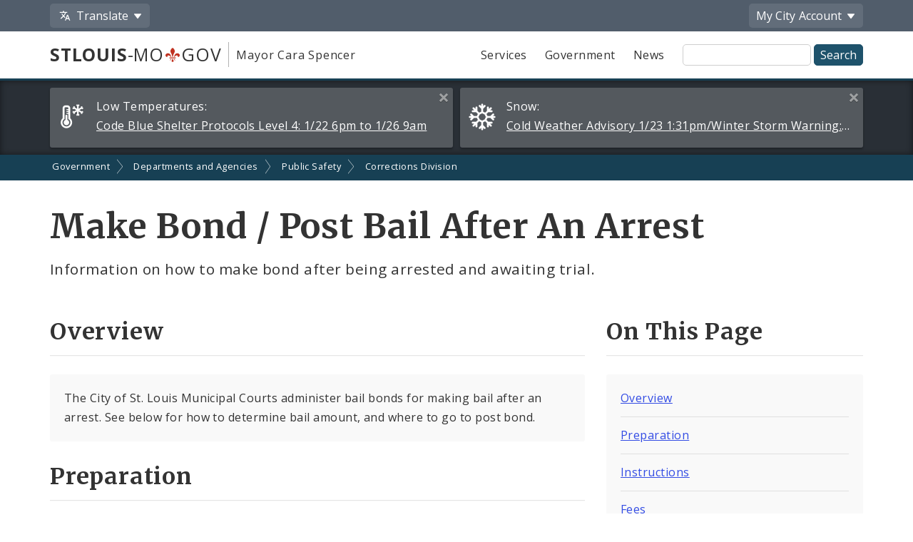

--- FILE ---
content_type: text/html;charset=UTF-8
request_url: https://www.stlouis-mo.gov/government/departments/public-safety/corrections/Making-Bond.cfm
body_size: 40132
content:
<!DOCTYPE html> <html lang="en"> <!-- Content Copyright City of St. Louis -->
<!-- Page generated 2026-01-23 18:36:40 on server 1 by CommonSpot Build 10.9.0.564 (2022-12-23 18:08:09) -->
<!-- JavaScript & DHTML Code Copyright &copy; 1998-2022, PaperThin, Inc. All Rights Reserved. --> <head>
<meta charset="UTF-8">
<meta name="Description" id="Description" content="Information on how to make bond after being arrested and awaiting trial." />
<meta name="Generator" id="Generator" content="CommonSpot Build 10.9.0.564" />
<title>Make Bond / Post Bail After An Arrest</title> <style id="cs_antiClickjack">body{display:none !important;position:absolute !important;top:-5000px !important;}</style><script>(function(){var chk=0;try{if(self!==top){var ts=top.document.location.href.split('/');var ws=window.document.location.href.split('/');if(ts.length<3||ws.length<3)chk=1;else if(ts[2]!==ws[2])chk=2;else if(ts[0]!==ws[0])chk=3;}}catch(e){chk=4;}if(chk===0){var stb=document.getElementById("cs_antiClickjack");stb.parentNode.removeChild(stb);}else{top.location = self.location}})();</script> <script>
var jsDlgLoader = '/government/departments/public-safety/corrections/loader.cfm';
var jsSiteResourceLoader = '/cs-resources.cfm?r=';
var jsSiteResourceSettings = {canCombine: false, canMinify: false};
</script>
<!-- beg (1) PrimaryResources -->
<script src="/ADF/thirdParty/jquery/jquery-1.12.js"></script><script src="/commonspot/javascript/browser-all.js"></script>
<!-- end (1) PrimaryResources -->
<!-- beg (2) SecondaryResources -->
<link rel="stylesheet" type="text/css" href="/style/magnific-popup.css?v=1"><link rel="stylesheet" type="text/css" href="/style/service-pages.css"><link rel="stylesheet" type="text/css" href="/style/horizontal-subnav-subfooter.css?v=1.2.1">
<!-- end (2) SecondaryResources -->
<!-- beg (3) StyleTags -->
<!-- end (3) StyleTags -->
<!-- beg (4) JavaScript -->
<script>
<!--
var gMenuControlID = 0;
var menus_included = 0;
var jsSiteID = 1;
var jsSubSiteID = 356;
var js_gvPageID = 366646;
var jsPageID = 366646;
var jsPageSetID = 0;
var jsPageType = 0;
var jsSiteSecurityCreateControls = 0;
var jsShowRejectForApprover = 1;
// -->
</script><script>
var jsDlgLoader = '/government/departments/public-safety/corrections/loader.cfm';
var jsSiteResourceLoader = '/cs-resources.cfm?r=';
var jsSiteResourceSettings = {canCombine: false, canMinify: false};
</script>
<!-- end (4) JavaScript -->
<!-- beg (5) CustomHead -->
<meta name="twitter:card" content="summary_large_image" />
<meta name="twitter:site" content="@STLCityGov" />
<meta name="twitter:title" content="Make Bond / Post Bail After An Arrest" />
<meta name="twitter:description" content="Information on how to make bond after being arrested and awaiting trial." />
<meta name="twitter:image" content="" />
<meta property="og:site_name" content="stlouis-mo.gov" />
<meta property="og:type" content="website" />
<meta property="og:title" content="Make Bond / Post Bail After An Arrest" />
<meta property="og:description" content="Information on how to make bond after being arrested and awaiting trial." />
<meta property="og:url" content="https://www.stlouis-mo.gov/government/departments/public-safety/corrections/Making-Bond.cfm" />
<meta property="og:updated_time" content="2024-03-12:16:03" />
<meta property="og:image" content="" />
<meta property="og:image:url" content="" />
<meta property="og:image:secure_url" content="" />
<meta property="og:image:width" content="" />
<meta property="og:image:height" content="" />
<script type="application/ld+json">
{
"@context" : "https://schema.org",
"@type" : "WebSite",
"name" : "City of St. Louis, MO",
"alternateName": ["City of St. Louis", "City of Saint Louis", "St. Louis City"],
"url" : "https://www.stlouis-mo.gov/"
}
</script>
<!-- Tell IE not to use compatibility mode -->
<meta http-equiv="X-UA-Compatible" content="IE=Edge" />
<meta name="viewport" content="width=device-width, initial-scale=1.0" />
<meta name="google-site-verification" content="v1wiQd5XNIGq8gxzwaKmoOHtPWwGoNO2uCIIMrghXrw" />
<meta name="theme-color" content="#1e526b" />
<script>
var pageBasicMetadata = {
'page_audience': 'Multiple\x20Audiences',
'page_topic': 'Courts\x20and\x20Justice\x20System',
'page_department': 'Corrections\x20Division',
'page_content_type': 'A\x2DZ\x20Services\x20Pages',
'page_ward': 'Many\x20Wards',
'page_neighborhood': 'Downtown'
}
</script>
<!-- Google tag (gtag.js) -->
<script async src="https://www.googletagmanager.com/gtag/js?id=G-2TM7JCE9F9"></script>
<script async src="/templates/js/analyticsToolTracking.js?v=2.2"></script>
<link href="/style/screen.css?v=3.20" rel="stylesheet prefetch" type="text/css" media="all" />
<link href="/style/print.css?v=2.5" rel="stylesheet prefetch" type="text/css" media="print" />
<link href='https://fonts.googleapis.com/css?family=Open+Sans:400,400italic,600,700|Merriweather:400,700' rel='stylesheet prefetch' type='text/css'>
<!--[if lte IE 6]>
<link rel="stylesheet" type="text/css" href="/style/ie.css"/>
<meta http-equiv="Imagetoolbar" content="no"/>
<![endif]-->
<!--[if lt IE 6]>
<link rel="stylesheet" type="text/css" href="/style/ie5.css"/>
<![endif]-->
<!-- IE -->
<link rel="shortcut icon" type="image/x-icon" href="/favicon1.ico" />
<!-- other browsers -->
<link rel="icon" type="image/x-icon" href="/favicon1.ico" />
<style type="text/css">
#UploadDocSpan {display:none; !important}
</style>
<meta name="DC.Date.Created" scheme="DCTERMS.W3CDTF" content="2013-09-23 15:30:11" />
<meta name="DC.Type" content="22" />
<meta name="DC.Language" scheme="DCTERMS.ISO639-2" content="en" />
<meta name="DC.Title" lang="en" content="Make Bond / Post Bail After An Arrest" />
<meta name="DC.Description" lang="en" content="Information on how to make bond after being arrested and awaiting trial." />
<meta name="DC.Coverage.Ward" lang="en" content="Many Wards" />
<meta name="DC.Coverage.NeighBorhood" lang="en" content="Downtown" />
<meta name="DC.Subject" lang="en" content="Courts and Justice System" />
<meta name="DC.Publisher" lang="en" content="" />
<meta name="DC.Audience" lang="en" content="Multiple Audiences" />
<link rel="canonical" href="https://www.stlouis-mo.gov/government/departments/public-safety/corrections/Making-Bond.cfm" />
<!-- end (5) CustomHead -->
<!-- beg (6) TertiaryResources -->
<link rel="stylesheet" type="text/css" href="/style/toast.css"><style type="text/css">
</style>
<!-- end (6) TertiaryResources -->
<!-- beg (7) authormode_inlinestyles -->
<link rel="stylesheet" type="text/css" href="/commonspot/commonspot.css" id="cs_maincss">
<!-- end (7) authormode_inlinestyles -->
<meta name="twitter:title" content="Make&#x20;Bond&#x20;&#x2f;&#x20;Post&#x20;Bail&#x20;After&#x20;An&#x20;Arrest" /><meta name="twitter:description" content="Information&#x20;on&#x20;how&#x20;to&#x20;make&#x20;bond&#x20;after&#x20;being&#x20;arrested&#x20;and&#x20;awaiting&#x20;trial." /><meta property="og:title" content="Make&#x20;Bond&#x20;&#x2f;&#x20;Post&#x20;Bail&#x20;After&#x20;An&#x20;Arrest" /><meta property="og:description" content="Information&#x20;on&#x20;how&#x20;to&#x20;make&#x20;bond&#x20;after&#x20;being&#x20;arrested&#x20;and&#x20;awaiting&#x20;trial." /><meta name="DC.Title" lang="en" content="Make&#x20;Bond&#x20;&#x2f;&#x20;Post&#x20;Bail&#x20;After&#x20;An&#x20;Arrest" /><meta name="DC.Description" lang="en" content="Information&#x20;on&#x20;how&#x20;to&#x20;make&#x20;bond&#x20;after&#x20;being&#x20;arrested&#x20;and&#x20;awaiting&#x20;trial." /></head><body class="CS_Document"><span role="navigation" aria-label="Top of page" id="__topdoc__"></span>
<div  role="banner">
<!-- Begin accessibility skip links -->
<ul id="skip-links">
<li>
<a href="#siteSearch">
Skip to search
</a>
</li>
<li>
<a href="#content">
Skip to content
</a>
</li>
</ul>
<!-- End accessibility skip links -->
<!-- Toolbar -->
<div class="toolbar-container" aria-label="Tool Bar">
<div class="container">
<ul class="toolbar">
<li class="has-dropdown">
<button class="js-toolbar-menu-button" data-target="translateMenuOptions" aria-controls="translateMenuOptions" aria-expanded="false">
<span class="material-svg material-svg-translate svg-outline invert"></span>
<span>Translate</span>
</button>
<ul id="translateMenuOptions" class="js-toolbar-menu">
<li>
<button class="toolbar-menu-action" onclick="return removeTranslation()">
English
</button>
</li>
<li>
<button class="toolbar-menu-action"
onclick="translatePage('es')">
Español
</button>
</li>
<li>
<button class="toolbar-menu-action"
onclick="translatePage('fr')">
Français
</button>
</li>
<li>
<button class="toolbar-menu-action"
onclick="translatePage('vi')">
Tiếng Việt
</button>
</li>
<li>
<button class="toolbar-menu-action"
onclick="translatePage('ps')">
پښتو
</button>
</li>
<li>
<button class="toolbar-menu-action"
onclick="translatePage('bs')">
Bosanski
</button>
</li>
<li>
<button class="toolbar-menu-action"
onclick="translatePage('fa')">
فارسی
</button>
</li>
<li>
<a href="/government/departments/information-technology/web-development/web-accessibility/translate.cfm" class="toolbar-menu-action">
More
</a>
</li>
</ul>
</li>
<li class="to-right has-dropdown">
<button class="js-toolbar-menu-button"  data-target="myCityMenuOptions" aria-controls="myCityMenuOptions" aria-expanded="false">
<span>My City</span>
<span class="desktop-only"> Account</span>
</button>
<ul id="myCityMenuOptions" class="js-toolbar-menu">
<li>
<button class="toolbar-menu-action" form="myCitySignInOutForm" formaction="/customcf/endpoints/auth/log-in/" type="submit">
Sign In
<span class="sr-only">
to your City of St. Louis account
</span>
</a>
</li>
<li>
<button class="toolbar-menu-action" form="myCitySignInOutForm" formaction="/customcf/endpoints/auth/sign-up/" type="submit">
Sign Up
<span class="sr-only">
for a new City of St. Louis account
</span>
</a>
</li>
<li>
<a href="/my/city/" class="toolbar-menu-action">
Learn More
</a>
</li>
</ul>
<form id="myCitySignInOutForm" method="post" action="" style="display:none;">
<input type="hidden" name="csrfToken" value="6F6D120C13A28B2BA5F0184BE28D1591E92488E8">
<input type="hidden" name="pageId" value="366646">
<input type="hidden" name="queryString" value="">
<input type="hidden" name="queryStringCode" value="">
</form>
</li>
</ul>
</div>
</div>
<!-- End Toolbar -->
<!-- Header -->
<div class="header government">
<div class="container">
<div class="header-items">
<div class="header-logo-column">
<div class="logo">
<a href="/" class="logo-top-line" title="stlouis-mo.gov home page">
<strong>STLOUIS</strong>-MO<img src="[data-uri]" alt="." width=20>GOV
</a>
<a href="/government/departments/mayor/" class="logo-bottom-line" title="Mayor Cara Spencer' home page">
Mayor Cara Spencer
</a>
</div>
</div>
<div class="text-right header-nav-column">
<div role="navigation" aria-label="Main menu">
<ul class="mobile-nav-buttons">
<li>
<button id="viewMenu" class="js-mobile-menu-button" data-target="topNav">
<span class="glyphicons glyphicons-menu-hamburger"></span>
<span class="button-text">
Menu
</span>
</button>
</li>
<li>
<button id="viewSearch" class="js-mobile-menu-button" data-target="siteSearchContainer">
<span class="glyphicons glyphicons-search"></span>
<span class="button-text">
Search
</span>
</button>
</li>
</ul>
<ul class="top-nav js-mobile-menu" id="topNav">
<li>
<a class="link-button service-button" href="/services/">
Services
</a>
</li>
<li>
<a class="link-button government-button" href="/government/">
Government
</a>
</li>
<li>
<a class="link-button news-button" href="/news-media/">
News
</a>
</li>
</ul>
</div>
<form class="site-search js-mobile-menu" action="/searchresults.cfm" role="search" aria-label="Site-wide search" id="siteSearchContainer">
<label for="siteSearch" class="sr-only">
Site Search
</label>
<input type="text" name="q" id="siteSearch" class="">
<input type="submit" value="Search">
</form>
</div>
</div>
</div>
</div>
</div>
<div class="full-row full-row-alert" role="region" aria-labelledby="alertHeading">
<h2 id="alertHeading" class="sr-only">Alerts and Announcements</h2>
<div class="container">
<div class="alert-container" id="alert52601" data-alert-id="52601">
<span class="alert-label">
<span class="glyphicons-city-of-louis glyphicons-city-of-louis-cold"></span>
<span class="desktop-alert-label">
Low Temperatures:
</span>
<span class="mobile-alert-label">
Low Temperatures:
</span>
</span>
<a href="/events/eventdetails.cfm?Event_ID=52601">
<span class="desktop-alert-link-text">
Code Blue Shelter Protocols Level 4: 1/22 6pm to 1/26 9am
</span>
<span class="mobile-alert-link-text">
Code Blue Shelter Protocols Level 4: 1/22 6pm to 1/26 9am
</span>
</a>
<a href="#" class="alert-close">
<span class="sr-only">
Close this alert
</span>
<span class="glyphicons glyphicons-remove-2"></span>
</a>
</div>
<div class="alert-container" id="alert52558" data-alert-id="52558">
<span class="alert-label">
<span class="glyphicons glyphicons-snowflake"></span>
<span class="desktop-alert-label">
Snow:
</span>
<span class="mobile-alert-label">
Snow:
</span>
</span>
<a href="/events/eventdetails.cfm?Event_ID=52558">
<span class="desktop-alert-link-text">
Cold Weather Advisory 1/23 1:31pm/Winter Storm Warning: 1/24 12:00am to 1/25 6:00pm
</span>
<span class="mobile-alert-link-text">
Cold Weather Advisory 1/23 1:31pm/Winter Storm Warning: 1/24 12:00am to 1/25 6:00pm
</span>
</a>
<a href="#" class="alert-close">
<span class="sr-only">
Close this alert
</span>
<span class="glyphicons glyphicons-remove-2"></span>
</a>
</div>
</div>
</div>
<div role="navigation" aria-label="breadcrumbs">
<div id="cs_control_966" class="cs_control CS_Element_LinkBar">
<div class="full-row full-row-breadcrumbs generic-breadcrumbs">
<div class="container">
<ul class="breadcrumbs">
<li>
<a href="/government/">Government</a>
</li>
<li>
<a href="/government/departments/">Departments and Agencies</a>
</li>
<li>
<a href="/government/departments/public-safety/">Public Safety</a>
</li>
<li>
<a href="/government/departments/public-safety/corrections/">Corrections Division</a>
</li>
</ul>
</div>
</div>
</div>
</div>
<!-- Main Content -->
<div id="content" role="main" tabindex="0">
<div id="cs_control_1172642" class="cs_control full-row-subnav"> </div>
<div class="full-row full-row-white">
<div class="container">
<div class="row page-title-row">
<div class="col-sm-12">
<div class="row page-title-row">
<div class="col-sm-12">
<div>
<h1>Make Bond / Post Bail After An Arrest</h1>
<p class="page-summary">
Information on how to make bond after being arrested and awaiting trial.
</p>
</div>
</div>
</div>
</div>
</div>
<div id="cs_control_32697" class="cs_control CS_Element_Custom">
<div class="service-option active" id="" >
<div class="row">
<div class="col-md-4 col-md-push-8 no_print">
<h2>On This Page</h2>
<div class="content-block">
<ul class="list-group">
<li>
<a href="#serviceOverview1">
Overview
</a>
</li>
<li>
<a href="#servicePreparation1">
Preparation
</a>
</li>
<li>
<a href="#serviceInstructions1">
Instructions
</a>
</li>
<li>
<a href="#serviceFees1">
Fees
</a>
</li>
<li>
<a href="#serviceExpect1">
What to Expect
</a>
</li>
<li>
<a href="#serviceAdditionalInfo1">
Additional Information
</a>
</li>
</ul>
</div>
</div>
<div class="col-md-8 col-md-pull-4">
<h2 id="serviceOverview1">Overview</h2>
<div class="content-block">
<p>The City of St. Louis Municipal Courts administer bail bonds for making bail after an arrest. See below for how to determine bail amount, and where to go to post bond.</p>
</div>
<h2 id="servicePreparation1">
Preparation
</h2>
<div class="content-block">
<ol>
<li>Determine if the individual is held for state or city municipal charges. 
<ul>
<li>To find out the bond amount on <strong>City Charges </strong>call<strong> </strong>(314) 622-3231 </li>
<li>To find out the bond amount on <strong>State Charges </strong>call (314) 641-8214 </li>
</ul>
</li>
<li>To find out the amount of the bond provide <strong>first and last name</strong> and <strong>date of birth</strong> of the person needing the bond.</li>
<li>Check hours and locations below to post bond.</li>
</ol>
<p> </p>
</div>
<h2 id="serviceInstructions1">
Instructions
</h2>
<div class="content-block">
<h3>In-Person</h3>
<p>Call the appropriate office for the amount of the bond.</p>
<p><strong>For Arrestees who are in police custody</strong>, confined 24 hours or less, bond may be posted 24 hours a day at:</p>
<ul>
<li><strong>1st Floor of the City Justice Center (CJC)</strong>, 200 South Tucker Boulevard, St. Louis, Missouri 63102
<ul>
<li><strong>Hours</strong>: 24/7</li>
<li><strong>Phone</strong>: 314-241-8339</li>
</ul>
</li>
</ul>
<p style="margin-left: 40px;">Pay the Bond at the Bond Commissioner's Office located at the City Justice Center for arrestees still in the police custody, incarcerated for less then 24hrs. The Police Bond Window only accepts St. Louis City ordinance warrants and fugitive warrants up to a misdemeanor.</p>
<p><strong>For Inmates confined at CJC for less than 24 hours,</strong> bond may be posted at:</p>
<ul>
<li><strong>Carnahan Courthouse Room 108</strong>, 114 Market Street, St. Louis, MO 63103
<ul>
<li><strong>Hours</strong>: Monday-Friday, 8:30am-5pm</li>
<li><strong>Phone</strong>: 314-622-3340</li>
</ul>
</li>
<li><strong>Or </strong><strong>2nd Floor of the City Justice Center (CJC)</strong>, 200 South Tucker Boulevard, St. Louis, Missouri 63102
<ul>
<li><strong>Hours</strong>: Monday-Friday, 5pm-midnight.<br />
Open 24/7 on Court Holidays, Saturday and Sunday</li>
<li><strong>Phone</strong>: 314-641-8214</li>
</ul>
</li>
</ul>
<p><strong>For Inmates confined at CJC and incarcerated for more than 24 hours,</strong> bond may be posted at:</p>
<ul>
<li><strong>Municipal Courthouse</strong>, 1520 Market Suite #1120, Saint Louis, MO 63103
<ul>
<li><strong>Hours:</strong> Monday-Friday 8:30 a.m. - 4:30 p.m.</li>
<li><strong>Phone:</strong> (314) 622-4941</li>
</ul>
</li>
</ul>
<p style="margin-left: 40px;">The Court Bond Window only accepts traffic warrants.</p>
</div>
<h2 id="serviceFees1">
Fees
</h2>
<div class="content-block">
<p>Call the appropriate contact for information on the exact amounts.</p>
<ul>
<li>Payment in person and in cash only</li>
<li>Fee is the amount of bond</li>
<li>Any non-refundable fees for processing</li>
</ul>
<p> </p>
</div>
<h2 id="serviceExpect1">
What to Expect
</h2>
<div class="content-block">
<p>You will receive a receipt for the bond posted.</p>
<p>The process of releasing an arrestee or inmate after a bond is posted will take several hours to complete.</p>
<p> </p>
</div>
<h2 id="serviceAdditionalInfo1">
Additional Information
</h2>
<div class="content-block">
<h3>Who can post bail?</h3>
<p>Any person can post his or her own bail. If the defendant is financially unable to bail him or herself out of jail, any other person over the age of 18 may post the bail.</p>
<h3>How long will it take to receive the bail money back?</h3>
<p>It could take several months to receive bail money back. If you post a cash bond, you may get some or all of your money back, but not until the case is finished and the necessary paperwork has been processed.</p>
<p> </p>
</div>
</div>
</div>
</div>
</div>
<h2>Contact</h2>
<div id="cs_control_40069" class="cs_control CS_Element_Custom">
<div class="content-block">
<h3>City Justice Center</h3>
<p>
<a href="mailto:dps-justice-center@stlouis-mo.gov">
dps-justice-center@stlouis-mo.gov
</a>
</p>
<p>
(314) 621-5848
</p>
<p>
200 South Tucker Boulevard
<br />
St. Louis, MO 63102
</p>
<p>
24 hours
</p>
<p>
<a href="/government/departments/public-safety/corrections/city-justice-center.cfm">Contact the City Justice Center</a>
</p>
</div>
</div>
<div class="row">
<div class="col-md-12">
<div id="cs_control_20429" class="cs_control CS_Element_Schedule"> <div  title="" id="CS_Element_row5column1container"> </div> </div>
</div>
</div>
<div class="row no_print">
<div class="col-md-6 js-service-related-services">
<h2>Related Services</h2>
<ol class="list-group">
<li>
<a href="/government/departments/municipal-courts/city-court-violation-search.cfm">
Search for a Municipal Court Case
</a>
<span class="small">
Search for your court case online to confirm your court date and see additional information about your case.
</span>
</li>
<li>
<a href="/government/departments/public-safety/corrections/stl-city-find-an-inmate.cfm">
Locate a St. Louis City Inmate
</a>
<span class="small">
An online searchable database is available to search for inmates located at the City of St. Louis Division of Corrections. 
</span>
</li>
<li>
<a href="/government/departments/municipal-courts/payment/how-to-pay-a-traffic-ticket-and-plead-guilty-without-a-court-appearance.cfm">
Pay a Traffic Ticket and Plead Guilty Without a Court Appearance
</a>
<span class="small">
Many minor traffic citations and all Metro fare violation citations may be paid before the first court date without a court appearance.
</span>
</li>
<li>
<a href="/government/departments/public-safety/corrections/send-money-to-an-inmate.cfm">
Send Money to an Inmate
</a>
<span class="small">
Instructions to put money in a City inmate's commissary account or telephone account.
</span>
</li>
<li>
<a href="/government/departments/public-safety/corrections/corrections-visiting-information.cfm">
Visit an Inmate
</a>
<span class="small">
Information for visitors to see a resident at the City Justice Center (CJC)
</span>
</li>
</ol>
</div>
<div class="col-md-6 js-service-related-news">
<h2>Related News</h2>
<div class="content-block">
<a href="/government/departments/municipal-courts/news/monday-january-26.cfm" class="featured-news-item">
<div class="featured-news-item-text">
<h4>
Monday January 26
</h4>
<p>
Jan 23, 2026:
Court sessions for January 26, 2026 are canceled.
</p>
</div>
</a>
</div>
</div>
</div>
</div>
</div>
<div class="full-row full-row-white">
<div class="container">
<div class="row">
<div class="col-xs-12">
<div id="feedbackSection" class="no_print">
<h2 class="no-jump-link">
Help Us Improve This Page
</h2>
<p>
Did you notice an error? Is there information that you expected to find on this page, but didn't? Let us know below, and we'll work on it.
</p>
<div style="display:none;" id="feedbackError" class="error">
<p>
Your feedback was <strong>not sent</strong>.
</p>
<p id="feedbackErrorMessage">
</p>
</div>
<div class="content-block" id="feedbackForm" name="feedbackForm">
<form method="post" action="#feedbackSection">
<label for="theEmail" class="formHP">
Leave this field blank!
</label>
<input type="text" id="theEmail" name="theEmail" class="formHP" />
<fieldset>
<legend>
Was this page helpful?
</legend>
<ul class="list-group list-group-form-flex">
<li>
<input type="radio" name="helpful" id="yesHelpful" value="yes"/>
<label for="yesHelpful">Yes</label>
</li>
<li>
<input type="radio" name="helpful" id="notHelpful" value="no"/>
<label for="notHelpful">No</label>
</li>
</ul>
</fieldset>
<div id="whySubmit">
<p id="lookingForContainer">
<label for="lookingFor" id="lookingForLabel">
What were you looking for?
<span class="small">
(required)
</span>
</label>
<br>
<input type="text" name="lookingFor" id="lookingFor" size="60">
</p>
<p>
<label for="comments" id="whyLabel">Why?</label>
<br>
<span class="small" id="whyDescription">
Comments are helpful!
</span>
<br />
<textarea style="display:block; max-width:100%" id="comments" name="comments" rows="3" cols="20"></textarea>
<span id="feedbackCharacterLimit" class="small">
500 character limit
</span>
</p>
<p>
<input type="hidden" name="messageAction" value="sendFeedback" />
<div class="cf-turnstile" data-appearance="interaction-only" data-sitekey="0x4AAAAAAAMu9AGNXXiT5eeC" data-callback="enableFormSubmission"
data-response-field-name="cfTurnstileResponse" data-action="feedback-form-bottom-prod">
</div>
<input type="submit" value="Submit Feedback" />
</p>
</div>
</form>
<p>
<span class="small">
Feedback is anonymous.
</span>
</p>
</div>
<p>
<span class="glyphicons glyphicons-thumbs-up"></span>
<strong>
31
comments
from
people
like you
</strong>
have
helped us improve this page. Keep the feedback coming!
</p>
</div>
</div>
</div>
</div>
</div>
</div>
<div class="full-row full-row-dark footer" role="contentinfo" aria-label="Footer">
<div class="full-row full-row-arrow full-row full-row-arrow-white"></div>
<div class="container">
<h2 class="sr-only">Social Media and Feeds</h2>
<div class="footer-social-media-icons">
<a href="https://www.facebook.com/CityofStLouis/" title="Facebook" class="js-external-popup"><img src="/images/icons/social-media/facebook-white-48px.png" width="25" height="25" border="0" alt="Facebook"></a>
<a href="/subscriptions/#CP_JUMP_180825" title="X"><img src="/images/icons/social-media/x-white-48px.png" width="25" height="25" border="0" alt="X"></a>
<a href="https://www.youtube.com/user/CityofStLouisMO/" title="YouTube" class="js-external-popup"><img src="/images/icons/social-media/youtube-white-48px.png" width="35" height="25" border="0" alt="YouTube"></a>
<a href="https://nextdoor.com/agency-detail/mo/st-louis/city-of-st-louis/" title="Nextdoor" class="js-external-popup"><img src="/images/icons/social-media/nextdoor-white-48px.png" width="31" height="25" border="0" alt="Nextdoor"></a>
<a href="/subscriptions/#CP_JUMP_606533" title="RSS Feeds"><img src="/images/icons/social-media/rss-white-48px.png" width="25" height="25" border="0" alt="RSS Feeds"></a>
</div>
<div class="row">
<div class="col-sm-4">
<h2>Site Navigation</h2>
<div class="content-block">
<ul class="list-group">
<li>
<a href="/services/">Services</a>
</li>
<li>
<a href="/government/">Government</a>
</li>
<li>
<a href="/news-media/">News</a>
</li>
<li>
<a href="/events/">Calendar</a>
</li>
<li>
<a href="/visit-play/">Visit and Play</a>
</li>
<li>
<a href="/government/departments/personnel/jobs/">Employment Opportunities</a>
</li>
</ul>
</div>
<div class="content-block">
<ul class="list-group">
<li>
<a href="login.cfm">Employee Login</a>
</li>
</ul>
</div>
</div>
<div class="col-sm-4">
<h2>Assistance</h2>
<div class="content-block">
<ul class="list-group">
<li>
<a href="/government/departments/information-technology/web-development/web-accessibility/accessibility.cfm">
Change Site Fonts and Colors
</a>
</li>
<li>
<a href="/government/departments/information-technology/web-development/privacy.cfm">
Privacy and Security
</a>
</li>
<li>
<a href="/government/departments/information-technology/web-development/website-policies.cfm">
Policies and Notices
</a>
</li>
<li>
<div id="google_translate_element"></div>
</li>
</ul>
</div>
</div>
<div class="col-sm-4">
<h2>Contact Us</h2>
<div class="content-block">
<ul class="list-group">
<li>
City of St. Louis
<br>
City Hall
<br>
1200 Market Street
<br>
Saint Louis, MO 63103
</li>
<li>
314-622-4800
</li>
<li>
<a href="/government/contact.cfm">
Contact Us
</a>
</li>
<li>
<a href="/government/departments/">
Departments and Agencies
</a>
</li>
<li>
<a href="/government/about/access-government-information.cfm">
Request Government Information
</a>
</li>
</ul>
</div>
</div>
</div>
<div class="footer-seal"></div>
<div class="row">
<div class="col-xs-6">
Built by the
<a href="/government/departments/information-technology/web-development/">
ITSA Web Development Team
</a>
</div>
<div class="col-xs-6 text-right">
© 2011 - 2026 City of St. Louis
</div>
</div>
</div>
</div>
<style>
.scroll-top-panel {
position: fixed;
bottom: 10px;
display: none;
padding: 0rem;
z-index: 99999999;
right: 10px;
}
.scroll-top-panel button {
padding: 8px;
background: #1e526b;
color: #fff;
}
.scroll-top-panel button:hover {
background: #a61c00;
}
</style>
<div class="scroll-top-panel">
<button class="glyphicon glyphicon-circle-arrow-up scroll-top"> ▲ Top </button>
</div>
<div class="mfp-hide mfp-loading-container"
id="externalLinkLightbox"
role="dialog"
aria-labelledby="externalLinkTitle"
aria-describedby="externalLinkDescription">
<h2 class="h3" id="externalLinkTitle">
You are leaving the City of St. Louis website
</h2>
<p id="externalLinkDescription">
You should be redirected in a few seconds. If this fails, here's the link:
</p>
<p>
<a href="#" id="externalLinkFallback">external link</a>
</p>
</div>
<!-- beg (1) PrimaryResources -->
<script src="/commonspot/javascript/lightbox/overrides.js"></script><script src="/commonspot/javascript/lightbox/window_ref.js"></script><script src="/commonspot/pagemode/always-include-common.js"></script>
<!-- end (1) PrimaryResources -->
<!-- beg (2) SecondaryResources -->
<script src="/templates/lib/jquery.magnific-popup.min.js"></script><script src="/templates/js/magnificGallery.js"></script><script src="/templates/js/breadcrumbs.js"></script><script src="/templates/js/service-pages.js?v=1.1"></script><link rel="dns-prefetch" href="https://challenges.cloudflare.com"><script src="https://challenges.cloudflare.com/turnstile/v0/api.js"  ></script><script src="/templates/js/turnstile-token-validation.js"></script><script src="/templates/js/truncatedList.js"></script><script type="text/javascript">
$(document).ready(function() {
document.getElementById('whySubmit').style.display = "none";
document.getElementById('notHelpful').addEventListener('click',showElementInline,false);
document.getElementById('yesHelpful').addEventListener('click',showElementInline,false);
});
function showElementInline() {
var whySubmit = document.getElementById('whySubmit');
var whyLabel = $('#whyLabel');
var $lookingForContainer = $('#lookingForContainer');
var $lookingFor = $('#lookingFor');
whySubmit.style.display = "block";
if(this.id == 'yesHelpful') {
$(whyLabel).text('What did you like?');
$(whyDescription).text('Comments are helpful!');
$lookingFor.val('');
$lookingForContainer.hide();
} else {
$(whyLabel).text('What can we improve on this page?');
$(whyDescription).text('Help us make improvements. Is something missing, broken, or incorrect?');
$lookingForContainer.show();
}
}
// Character count-down
$('#comments').keyup(function () {
var left = 500 - $(this).val().length;
if (left < 0) {
$('#feedbackCharacterLimit').text(left + ' characters left (' + Math.abs(left) + ' characters will be cut off)');
} else {
$('#feedbackCharacterLimit').text(left + ' characters left');
}
if (left <= 30) {
$('#feedbackCharacterLimit').css('color', 'red');
$('#feedbackCharacterLimit').css('font-weight', '800');
$('#feedbackCharacterLimit').removeClass('small');
} else if (left <= 50) {
$('#feedbackCharacterLimit').css('color', '#DA7A02');
$('#feedbackCharacterLimit').css('font-weight', '800');
$('#feedbackCharacterLimit').removeClass('small');
} else {
$('#feedbackCharacterLimit').css('color', 'inherit');
$('#feedbackCharacterLimit').css('font-weight', '400');
$('#feedbackCharacterLimit').addClass('small');
}
});
// Validation
$("#feedbackForm").submit(function() {
// Negative feedback with no comment
if($('input[name=helpful]:checked', '#feedbackForm').val() == 'no' & $('#lookingFor').val().length == 0) {
event.preventDefault();
$('#feedbackError').css('display', 'block');
$('#feedbackErrorMessage').text('Please tell us what you were looking for so we can improve the website.');
return false;
}
// Nothing was selected
if(!$('input[name=helpful]:checked', '#feedbackForm').val()) {
event.preventDefault();
$('#feedbackError').css('display', 'block');
$('#feedbackErrorMessage').text('Please select either "yes" or "no" to submit feedback.');
return false;
}
// If the above didn't trigger, submit the form
});
</script>
<script>
$(function(){
var externalLinkFallback = $('#externalLinkFallback');
$('.js-external-popup').click(function(evt){
evt.preventDefault();
var externalURL = $(this).attr('href');
externalLinkFallback.attr('href', externalURL);
externalLinkFallback.text(externalURL);
$.magnificPopup.open({
items: {
src: '#externalLinkLightbox',
type: 'inline'
},
modal: true
});
setTimeout(() => {
window.location.assign(externalURL);
}, 3000);
});
});
</script>
<script type="text/javascript">
// Setup for caching ajax requests using jquery
// cache for 30 days
$.ajaxSetup({
cache: true,
headers: {'Cache-Control': 'max-age=2592000'}
});
// Get cookieFunctions file for site wide cookie functions
$.getScript( "/templates/js/cookieFunctions.js", function( data, textStatus, jqxhr ) {
// console.log( data ); // Data returned  console.log( textStatus ); // Success console.log( jqxhr.status ); // 200
//console.log( "Loaded cookieFunctions.js" );
});
// Get Scroll to Top of page functions
$.getScript( "/templates/js/scrollTop.js", function( data, textStatus, jqxhr ) {
// console.log( data ); // Data returned  console.log( textStatus ); // Success console.log( jqxhr.status ); // 200
//console.log( "Loaded scrollTop.js" );
});
// Get Responsive tables function
$.getScript( "/templates/js/responsiveTables.js", function( data, textStatus, jqxhr ) {
// console.log( data ); // Data returned  console.log( textStatus ); // Success console.log( jqxhr.status ); // 200
//console.log( "Loaded responsiveTables.js" );
});
// Get Tab Box Menu function
$.getScript( "/templates/js/tabBoxMenu.js", function( data, textStatus, jqxhr ) {
// console.log( data ); // Data returned  console.log( textStatus ); // Success console.log( jqxhr.status ); // 200
//console.log( "Loaded tabBoxMenu.js" );
});
// Get show / Hide function
$.getScript( "/templates/js/showHide.js", function( data, textStatus, jqxhr ) {
// console.log( data ); // Data returned  console.log( textStatus ); // Success console.log( jqxhr.status ); // 200
//console.log( "Loaded showHide.js" );
});
// Get iOS Fixes  function
$.getScript( "/templates/js/iosFix.js", function( data, textStatus, jqxhr ) {
// console.log( data ); // Data returned  console.log( textStatus ); // Success console.log( jqxhr.status ); // 200
//console.log( "Loaded iosFix.js" );
});
// Get detect and mark external links  function
$.getScript( "/templates/js/detectMarkExternalLinks.js", function( data, textStatus, jqxhr ) {
// console.log( data ); // Data returned  console.log( textStatus ); // Success console.log( jqxhr.status ); // 200
// console.log( "Loaded detectMarkExternalLinks.js" );
});
// Get Mobile Menu function
$.getScript( "/templates/js/mobileMenu.js?v=1.2", function( data, textStatus, jqxhr ) {
// console.log( data ); // Data returned  console.log( textStatus ); // Success console.log( jqxhr.status ); // 200
//console.log( "Loaded mobileMenu.js" );
});
// Get multiple breadcrumbs  functions
// $.getScript( "/templates/js/breadcrumbs.js", function( data, textStatus, jqxhr ) {
// console.log( data ); // Data returned  console.log( textStatus ); // Success console.log( jqxhr.status ); // 200
//console.log( "Loaded breadcrumbs.js" );
// });
// Get alertDismiss functions
$.getScript( "/templates/js/alertDismiss.js", function( data, textStatus, jqxhr ) {
// console.log( data ); // Data returned  console.log( textStatus ); // Success console.log( jqxhr.status ); // 200
//console.log( "Loaded alertDismiss.js" );
});
window.onload = function(){
$.getScript( "/templates/js/googleTranslateElement.js?v=1.2", function( data, textStatus, jqxhr ) {
// console.log( data ); // Data returned  console.log( textStatus ); // Success console.log( jqxhr.status ); // 200
// console.log( "Loaded googleTranslateElementInit.js" );
});
$.getScript( "//translate.google.com/translate_a/element.js?cb=googleTranslateElementInit", function( data, textStatus, jqxhr ) {
// console.log( data ); // Data returned  console.log( textStatus ); // Success console.log( jqxhr.status ); // 200
// console.log( "Loaded translate.google.com " );
});
};
</script>
<!-- end (2) SecondaryResources -->
<!-- beg (3) CustomFoot -->
<!-- end (3) CustomFoot -->
<!-- beg (4) TertiaryResources -->
<!-- end (4) TertiaryResources --><script>
<!--
var jsPageContributeMode = 'read';
var jsPageSessionContributeMode = 'read';

var jsPageAuthorMode = 0;
var jsPageEditMode = 0;


if(!commonspot)
var commonspot = {};
commonspot.csPage = {};


commonspot.csPage.url = '/government/departments/public-safety/corrections/Making-Bond.cfm';


commonspot.csPage.id = 366646;

commonspot.csPage.siteRoot = '/';
commonspot.csPage.subsiteRoot = '/government/departments/public-safety/corrections/';


// -->
</script>

<script>
<!--
	if (typeof parent.commonspot == 'undefined' || typeof parent.commonspot.lview == 'undefined' || typeof parent.commonspot.lightbox == 'undefined')
		loadNonDashboardFiles();
	else if (parent.commonspot && typeof newWindow == 'undefined')
	{
		var arrFiles = [
					{fileName: '/commonspot/javascript/lightbox/overrides.js', fileType: 'script', fileID: 'cs_overrides'},
					{fileName: '/commonspot/javascript/lightbox/window_ref.js', fileType: 'script', fileID: 'cs_windowref'}
					];
		
		loadDashboardFiles(arrFiles);
	}
//-->
</script>
</body></html>

--- FILE ---
content_type: text/css
request_url: https://www.stlouis-mo.gov/style/service-pages.css
body_size: 1251
content:
.service-options-container{padding:20px;box-shadow:0 2px 3px rgba(0,0,0,0.3);border-radius:15px;margin:20px 0 60px 0}.service-options-header{margin:-20px -20px 30px -20px;padding:20px;background-color:rgba(0,0,0,0.05);border-radius:15px 15px 0 0}.service-options-header p{margin-top:0}.service-options-header ul{list-style-type:none;margin:0;padding:0;display:flex;justify-content:flex-start;align-items:stretch}.service-options-header ul li{display:flex}.service-options-header ul li button{padding:10px 15px;border:none;margin-right:10px;border-radius:10px;background-color:#1e526b;color:white;box-shadow:0 2px 3px rgba(0,0,0,0.3);position:relative}.service-options-header ul li button:hover{background-color:#174054;top:-1px}.service-options-header ul li button.active,.service-options-header ul li button.active:hover{box-shadow:inset 0 2px 3px rgba(0,0,0,0.3);background-color:rgba(0,0,0,0.05);color:#333;top:0;border:none}.service-options-header ul li:last-child button{margin-right:0}.service-option{transition:opacity .5s ease .15s;opacity:0}.service-option.active{opacity:1}@media (max-width:767px){.service-options-header ul li button{padding:8px 12px}}@media print{.service-options-container{box-shadow:none;border:none;margin:0;padding:0}}

--- FILE ---
content_type: application/javascript
request_url: https://www.stlouis-mo.gov/templates/js/service-pages.js?v=1.1
body_size: 2365
content:
var optionButtons = document.querySelectorAll('.service-options-container button');

console.log(optionButtons);
var optionContainers = document.querySelectorAll('.service-option');

function resetOptions() {
    // Reset buttons
    optionButtons.forEach((optionButton) => {
        optionButton.classList.remove('active');
        optionButton.setAttribute('aria-selected','false');
        // optionButton.setAttribute('tabindex', '-1');
    });

    // Reset containers
    optionContainers.forEach((optionContainer) => {
        optionContainer.classList.remove('active');
        optionContainer.hidden = true;
    });
}

function pressButton(optionID) {
    var optionButton = document.getElementById(optionID + '-tab');
    optionButton.classList.add('active');
    optionButton.setAttribute('aria-selected', 'true');
    // this.setAttribute('tabindex', '0');
}

function showOption(optionID) {
    var optionContainer = document.getElementById(optionID);
    optionContainer.hidden = false;
    var reflow = optionContainer.offsetHeight;
    optionContainer.classList.add('active');
}

function chooseOption(optionID) {
    // Reset everything
    resetOptions();

    // Choose this option
    pressButton(optionID);
    showOption(optionID);
}

if (optionButtons.length) {
    window.addEventListener("popstate", (event) => {
        var url = new URL(window.location);

        if (url.searchParams.has('option')) {
            // Choose this option
            var optionID = url.searchParams.get('option');
            chooseOption(optionID);
        }
        else {
            // Reset buttons and options
            resetOptions();

            // Show the prompt container
            showOption('displayPrompt');
        }
    });

    optionButtons.forEach((optionButton) => {
        optionButton.addEventListener('click', function(event){
            var optionID = this.getAttribute('data-target');
            var isActive = this.classList.contains('active') ? true : false;

            if (!isActive) {
                // Display this option
                chooseOption(optionID);

                // Update history
                var url = new URL(window.location);
                url.searchParams.set('option', optionID);
                history.pushState({}, "", url);
            }
            return false;
        });
    });
}

--- FILE ---
content_type: application/javascript
request_url: https://www.stlouis-mo.gov/templates/js/tabBoxMenu.js
body_size: 2227
content:
// Tab box code looks for tab boxes and gives tabs click events.
function openSection(tabId) {
    $("#" + tabId).parent().parent().find("a").each(function(){
        var thisBoxId = $(this).attr("id").replace("Link",'');

        if($(this).attr("id") === tabId) {
            $("#" + $(this).attr("id")).parent().addClass("active");
            $("#" + thisBoxId).addClass("active");
            $(this).attr("aria-selected", "true");
            // window.location.hash = "#" + $(this).attr("id");

        } else {
            $("#" + $(this).attr("id")).parent().removeClass("active");
            $("#" + thisBoxId).removeClass("active");
            $(this).attr("aria-selected", "false");
        }
    });
}

function tabBoxMenu(){
    $(".tab-box-menu").each(function(){
        // Add ARIA stuff
        $(this).attr("role", "tablist");

        $(this).find("a").each(function(){
            var thisID = $(this).attr("id");
            var thisBoxId = $(this).attr("id").replace("Link",'');

            // Add ARIA stuff
            $(this).attr("aria-controls", thisBoxId);
            $(this).attr("aria-selected", "false");
            $(this).attr("role", "tab");
            $(this).parent().attr("role", "presentation");

            // add onclick events to each tab
            $(this).click(function(){
                openSection(thisID);
                return false;
            });

            // add onclick events to mobile heading links
            // var relatedBoxID = thisID.replace("Link",'');
            // $("#" + relatedBoxID + " .tab-box-heading").click(function(){
            //     openSection(thisID);
            //     return false;
            // });

            // check to see if this tab is supposed to be active
            if(window.location.hash === "#" + thisID) {
                openSection(thisID);
                // return false;
            }
        });
    });

    $(".tab-box-content").each(function(){
        var thisID = $(this).attr("id");
        var linkID = thisID + "Link";

        $(this).attr("role", "tabpanel");
        $(this).attr("aria-labelledby", linkID);
    });
}

tabBoxMenu();